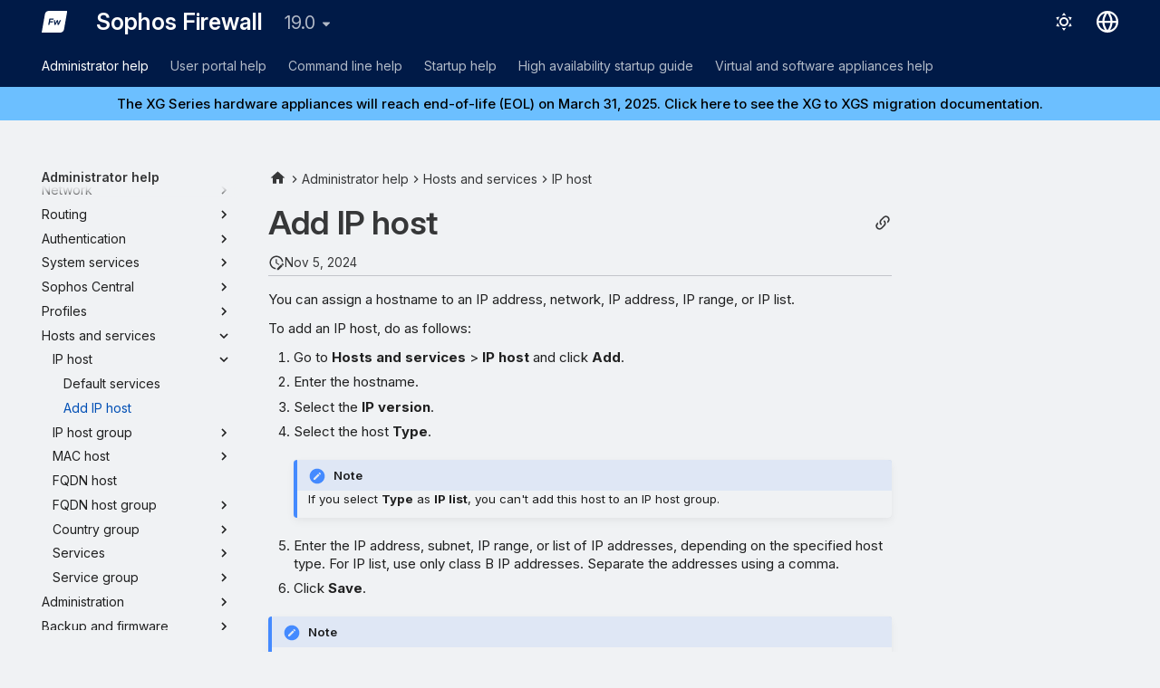

--- FILE ---
content_type: text/html
request_url: https://docs.sophos.com/nsg/sophos-firewall/19.0/Help/en-us/webhelp/onlinehelp/AdministratorHelp/HostsAndServices/IPHost/HostsIPHostAddt/index.html
body_size: 10781
content:
<!doctype html><html lang=en class=no-js> <head><script type=text/javascript src=https://static.cloud.coveo.com/coveo.analytics.js/2/coveoua.js></script><script type=module src=https://static.cloud.coveo.com/atomic/v3.20/atomic.esm.js></script><link rel=stylesheet href=https://static.cloud.coveo.com/atomic/v3.20/themes/coveo.css><script type=text/javascript>function searchAllContent(){const baseURL='https://support.sophos.com/support/s/support-community-search';const urlParams=window.location.hash;window.open(`${baseURL}${urlParams}`,'_blank');}</script><script type=module>import{buildRedirectionTrigger,loadAdvancedSearchQueryActions}from'https://static.cloud.coveo.com/headless/v3/headless.esm.js';async function fetchCoveoCredentials(){const url=new URL(window.location.href);const json_url=url.protocol+'//'+url.host+'/assets/coveo/data.json';const orgId=sessionStorage.getItem('coveoOrganizationId');if(orgId===null||orgId==='undefined'){const response=await fetch(json_url);if(!response.ok){console.error('Error fetching Coveo API credentials:',response.error);}
const json=await response.json();sessionStorage.setItem('coveoAccessToken',json.accessToken);sessionStorage.setItem('coveoOrganizationId',json.organizationId);}}
async function initializeStandaloneSearchBox(){await customElements.whenDefined('atomic-search-interface');const searchInterfaceStandaloneBox=document.querySelector('#coveo-atomic-search-standalone-box');await searchInterfaceStandaloneBox.initialize({accessToken:sessionStorage.getItem('coveoAccessToken'),organizationId:sessionStorage.getItem('coveoOrganizationId'),analytics:{analyticsMode:'legacy'}});searchInterfaceStandaloneBox.language='en';}
async function initializeSearchPage(searchInterface){await searchInterface.initialize({accessToken:sessionStorage.getItem('coveoAccessToken'),organizationId:sessionStorage.getItem('coveoOrganizationId'),analytics:{analyticsMode:'legacy'}});searchInterface.language='en';const engine=searchInterface.engine;const controller=buildRedirectionTrigger(engine);controller.subscribe(()=>{const{redirectTo}=controller.state;if(redirectTo){window.location.replace(redirectTo);}});const updateAdvancedSearchQueriesAction=loadAdvancedSearchQueryActions(engine).updateAdvancedSearchQueries({aq:'@uri="https://docs.sophos.com/nsg/sophos-firewall/19.0/Help/en-us/webhelp/onlinehelp/"'});engine.dispatch(updateAdvancedSearchQueriesAction);searchInterface.executeFirstSearch();}
(async()=>{await customElements.whenDefined('atomic-search-interface');await fetchCoveoCredentials();await initializeStandaloneSearchBox();const searchInterface=document.querySelector('#coveo-atomic-search');if(searchInterface!==null){await initializeSearchPage(searchInterface);document.querySelector('.md-top').style.display='none';}
coveoua("init",sessionStorage.getItem('coveoAccessToken'),"https://"+sessionStorage.getItem('coveoOrganizationId')+".analytics.org.coveo.com");coveoua("send","view",{contentIdKey:"@clickableuri",contentIdValue:window.location.href,});})();</script><link rel=preconnect href=https://fonts.googleapis.com><link rel=preconnect href=https://fonts.gstatic.com crossorigin><link href="https://fonts.googleapis.com/css2?family=Inter:opsz,wght@14..32,400..700&display=swap" rel=stylesheet><script type=text/javascript>
    (function(c,l,a,r,i,t,y){
        c[a]=c[a]||function(){(c[a].q=c[a].q||[]).push(arguments)};
        t=l.createElement(r);t.async=1;t.src="https://www.clarity.ms/tag/"+i;
        y=l.getElementsByTagName(r)[0];y.parentNode.insertBefore(t,y);
    })(window, document, "clarity", "script", "nfhqssysry");
</script><script>(function(w,d,s,l,i){w[l]=w[l]||[];w[l].push({'gtm.start':
new Date().getTime(),event:'gtm.js'});var f=d.getElementsByTagName(s)[0],
j=d.createElement(s),dl=l!='dataLayer'?'&l='+l:'';j.async=true;j.src=
'https://www.googletagmanager.com/gtm.js?id='+i+dl;f.parentNode.insertBefore(j,f);
})(window,document,'script','dataLayer','GTM-TW8W88B');</script><link href=https://cdn.jsdelivr.net/npm/bootstrap@5.2.0/dist/css/bootstrap.min.css rel=stylesheet integrity=sha384-gH2yIJqKdNHPEq0n4Mqa/HGKIhSkIHeL5AyhkYV8i59U5AR6csBvApHHNl/vI1Bx crossorigin=anonymous><meta charset=utf-8><meta name=viewport content="width=device-width,initial-scale=1"><meta name=description content="You can assign a hostname to an IP address, network, IP address, IP range, or IP list."><meta name=author content="Sophos Ltd."><link href=https://docs.sophos.com/nsg/sophos-firewall/19.0/Help/en-us/webhelp/onlinehelp/AdministratorHelp/HostsAndServices/IPHost/HostsIPHostAddt/ rel=canonical><link href=../DefaultAddressesAndPorts/ rel=prev><link href=../../IPHostGroup/ rel=next><link rel=icon href=../../../../assets/images/sophos/sophosfavicon.ico><meta name=generator content="mkdocs-1.6.1, mkdocs-material-9.6.21+insiders-4.53.17"><title>Add IP host - Sophos Firewall</title><link rel=stylesheet href=../../../../assets/stylesheets/main.7d528353.min.css><link rel=stylesheet href=../../../../assets/stylesheets/palette.ab4e12ef.min.css><link rel=preconnect href=https://fonts.gstatic.com crossorigin><link rel=stylesheet href="https://fonts.googleapis.com/css?family=Roboto:300,300i,400,400i,700,700i%7CRoboto+Mono:400,400i,700,700i&display=fallback"><style>:root{--md-text-font:"Roboto";--md-code-font:"Roboto Mono"}</style><link rel=stylesheet href=../../../../assets/stylesheets/sophos/sophos.css><script>__md_scope=new URL("../../../..",location),__md_hash=e=>[...e].reduce(((e,_)=>(e<<5)-e+_.charCodeAt(0)),0),__md_get=(e,_=localStorage,t=__md_scope)=>JSON.parse(_.getItem(t.pathname+"."+e)),__md_set=(e,_,t=localStorage,a=__md_scope)=>{try{t.setItem(a.pathname+"."+e,JSON.stringify(_))}catch(e){}}</script><script id=__analytics>function __md_analytics(){function e(){dataLayer.push(arguments)}window.dataLayer=window.dataLayer||[],e("js",new Date),e("config","UA-737537-1"),document.addEventListener("DOMContentLoaded",(function(){document.forms.search&&document.forms.search.query.addEventListener("blur",(function(){this.value&&e("event","search",{search_term:this.value})}));document$.subscribe((function(){var t=document.forms.feedback;if(void 0!==t)for(var a of t.querySelectorAll("[type=submit]"))a.addEventListener("click",(function(a){a.preventDefault();var n=document.location.pathname,d=this.getAttribute("data-md-value");e("event","feedback",{page:n,data:d}),t.firstElementChild.disabled=!0;var r=t.querySelector(".md-feedback__note [data-md-value='"+d+"']");r&&(r.hidden=!1)})),t.hidden=!1})),location$.subscribe((function(t){e("config","UA-737537-1",{page_path:t.pathname})}))}));var t=document.createElement("script");t.async=!0,t.src="https://www.googletagmanager.com/gtag/js?id=UA-737537-1",document.getElementById("__analytics").insertAdjacentElement("afterEnd",t)}</script><script>"undefined"!=typeof __md_analytics&&__md_analytics()</script><style>
    .md-source-icon {
        display: none;
    }

    .dismiss-button {
        background-color: transparent;
        border: none;
        color: white;
        margin-left: 10px;
        cursor: pointer;
        font-weight: normal;
        text-decoration: underline;
    }
</style><meta property=og:type content=website><meta property=og:title content="Add IP host - Sophos Firewall"><meta property=og:description content="You can assign a hostname to an IP address, network, IP address, IP range, or IP list."><meta property=og:image content=https://docs.sophos.com/nsg/sophos-firewall/19.0/Help/en-us/webhelp/onlinehelp/assets/images/social/AdministratorHelp/HostsAndServices/IPHost/HostsIPHostAddt.png><meta property=og:image:type content=image/png><meta property=og:image:width content=1200><meta property=og:image:height content=630><meta content=https://docs.sophos.com/nsg/sophos-firewall/19.0/Help/en-us/webhelp/onlinehelp/AdministratorHelp/HostsAndServices/IPHost/HostsIPHostAddt/ property=og:url><meta property=twitter:card content=summary_large_image><meta property=twitter:title content="Add IP host - Sophos Firewall"><meta property=twitter:description content="You can assign a hostname to an IP address, network, IP address, IP range, or IP list."><meta property=twitter:image content=https://docs.sophos.com/nsg/sophos-firewall/19.0/Help/en-us/webhelp/onlinehelp/assets/images/social/AdministratorHelp/HostsAndServices/IPHost/HostsIPHostAddt.png></head> <body dir=ltr data-md-color-scheme=sophosLight data-md-color-primary=indigo data-md-color-accent=indigo> <noscript><iframe src="https://www.googletagmanager.com/ns.html?id=GTM-TW8W88B" height=0 width=0 style=display:none;visibility:hidden></iframe></noscript> <input class=md-toggle data-md-toggle=drawer type=checkbox id=__drawer autocomplete=off> <input class=md-toggle data-md-toggle=search type=checkbox id=__search autocomplete=off> <label class=md-overlay for=__drawer></label> <div data-md-component=skip> <a href=#add-ip-host class=md-skip> Skip to content </a> </div> <div data-md-color-scheme=default data-md-component=outdated hidden> </div> <header class="md-header md-header--shadow md-header--lifted" data-md-component=header> <nav class="md-header__inner md-grid" aria-label=Header> <a href=../../../.. title="Sophos Firewall" class="md-header__button md-logo" aria-label="Sophos Firewall" data-md-component=logo> <img src=../../../../assets/images/sophos/firewall.svg alt=logo> </a> <label class="md-header__button md-icon" for=__drawer> <svg xmlns=http://www.w3.org/2000/svg viewbox="0 0 24 24"><path d="M3 6h18v2H3zm0 5h18v2H3zm0 5h18v2H3z"/></svg> </label> <div class=md-header__title data-md-component=header-title> <div class=md-header__ellipsis> <div class=md-header__topic> <span class=md-ellipsis> Sophos Firewall </span> </div> <div class=md-header__topic data-md-component=header-topic> <span class=md-ellipsis> Add IP host </span> </div> </div> </div> <form class=md-header__option data-md-component=palette> <input class=md-option data-md-color-media="(prefers-color-scheme: light)" data-md-color-scheme=sophosLight data-md-color-primary=indigo data-md-color-accent=indigo aria-label="Switch to dark mode" type=radio name=__palette id=__palette_0> <label class="md-header__button md-icon" title="Switch to dark mode" for=__palette_1 hidden> <svg xmlns=http://www.w3.org/2000/svg viewbox="0 0 24 24"><path d="M12 7a5 5 0 0 1 5 5 5 5 0 0 1-5 5 5 5 0 0 1-5-5 5 5 0 0 1 5-5m0 2a3 3 0 0 0-3 3 3 3 0 0 0 3 3 3 3 0 0 0 3-3 3 3 0 0 0-3-3m0-7 2.39 3.42C13.65 5.15 12.84 5 12 5s-1.65.15-2.39.42zM3.34 7l4.16-.35A7.2 7.2 0 0 0 5.94 8.5c-.44.74-.69 1.5-.83 2.29zm.02 10 1.76-3.77a7.131 7.131 0 0 0 2.38 4.14zM20.65 7l-1.77 3.79a7.02 7.02 0 0 0-2.38-4.15zm-.01 10-4.14.36c.59-.51 1.12-1.14 1.54-1.86.42-.73.69-1.5.83-2.29zM12 22l-2.41-3.44c.74.27 1.55.44 2.41.44.82 0 1.63-.17 2.37-.44z"/></svg> </label> <input class=md-option data-md-color-media="(prefers-color-scheme: dark)" data-md-color-scheme=sophosDark data-md-color-primary=blue data-md-color-accent=blue aria-label="Switch to light mode" type=radio name=__palette id=__palette_1> <label class="md-header__button md-icon" title="Switch to light mode" for=__palette_0 hidden> <svg xmlns=http://www.w3.org/2000/svg viewbox="0 0 24 24"><path d="m17.75 4.09-2.53 1.94.91 3.06-2.63-1.81-2.63 1.81.91-3.06-2.53-1.94L12.44 4l1.06-3 1.06 3zm3.5 6.91-1.64 1.25.59 1.98-1.7-1.17-1.7 1.17.59-1.98L15.75 11l2.06-.05L18.5 9l.69 1.95zm-2.28 4.95c.83-.08 1.72 1.1 1.19 1.85-.32.45-.66.87-1.08 1.27C15.17 23 8.84 23 4.94 19.07c-3.91-3.9-3.91-10.24 0-14.14.4-.4.82-.76 1.27-1.08.75-.53 1.93.36 1.85 1.19-.27 2.86.69 5.83 2.89 8.02a9.96 9.96 0 0 0 8.02 2.89m-1.64 2.02a12.08 12.08 0 0 1-7.8-3.47c-2.17-2.19-3.33-5-3.49-7.82-2.81 3.14-2.7 7.96.31 10.98 3.02 3.01 7.84 3.12 10.98.31"/></svg> </label> </form> <script>var palette=__md_get("__palette");if(palette&&palette.color){if("(prefers-color-scheme)"===palette.color.media){var media=matchMedia("(prefers-color-scheme: light)"),input=document.querySelector(media.matches?"[data-md-color-media='(prefers-color-scheme: light)']":"[data-md-color-media='(prefers-color-scheme: dark)']");palette.color.media=input.getAttribute("data-md-color-media"),palette.color.scheme=input.getAttribute("data-md-color-scheme"),palette.color.primary=input.getAttribute("data-md-color-primary"),palette.color.accent=input.getAttribute("data-md-color-accent")}for(var[key,value]of Object.entries(palette.color))document.body.setAttribute("data-md-color-"+key,value)}</script> <div class=md-header__option> <div class=md-select> <button class="md-header__button md-icon" aria-label="Select language"> <svg xmlns=http://www.w3.org/2000/svg viewbox="0 0 16 16"><path d="M8 0a8 8 0 1 1 0 16A8 8 0 0 1 8 0M5.78 8.75a9.64 9.64 0 0 0 1.363 4.177q.383.64.857 1.215c.245-.296.551-.705.857-1.215A9.64 9.64 0 0 0 10.22 8.75Zm4.44-1.5a9.64 9.64 0 0 0-1.363-4.177c-.307-.51-.612-.919-.857-1.215a10 10 0 0 0-.857 1.215A9.64 9.64 0 0 0 5.78 7.25Zm-5.944 1.5H1.543a6.51 6.51 0 0 0 4.666 5.5q-.184-.271-.352-.552c-.715-1.192-1.437-2.874-1.581-4.948m-2.733-1.5h2.733c.144-2.074.866-3.756 1.58-4.948q.18-.295.353-.552a6.51 6.51 0 0 0-4.666 5.5m10.181 1.5c-.144 2.074-.866 3.756-1.58 4.948q-.18.296-.353.552a6.51 6.51 0 0 0 4.666-5.5Zm2.733-1.5a6.51 6.51 0 0 0-4.666-5.5q.184.272.353.552c.714 1.192 1.436 2.874 1.58 4.948Z"/></svg> </button> <div class=md-select__inner> <ul class=md-select__list> <li class=md-select__item> <a href="https://docs.sophos.com/nsg/sophos-firewall/19.0/Help/en-us/webhelp/onlinehelp/index.html?contextId=IPHostEdit" hreflang=en class=md-select__link> English </a> </li> <li class=md-select__item> <a href="https://docs.sophos.com/nsg/sophos-firewall/19.0/Help/ja-jp/webhelp/onlinehelp/index.html?contextId=IPHostEdit" hreflang=ja class=md-select__link> 日本語 </a> </li> </ul> </div> </div> </div> <div class=sophos-search> <atomic-search-interface id=coveo-atomic-search-standalone-box search-hub=documentation> <atomic-search-box redirection-url=../../../../search/index.html> </atomic-search-box> </atomic-search-interface> </div> </nav> <nav class=md-tabs aria-label=Tabs data-md-component=tabs> <div class=md-grid> <ul class=md-tabs__list> <li class="md-tabs__item md-tabs__item--active"> <a href=../../../GettingStarted/ class=md-tabs__link> Administrator help </a> </li> <li class=md-tabs__item> <a href=../../../../UserPortalHelp/UserPortalIntro/ class=md-tabs__link> User portal help </a> </li> <li class=md-tabs__item> <a href=../../../../CommandLineHelp/ class=md-tabs__link> Command line help </a> </li> <li class=md-tabs__item> <a href=../../../../StartupHelp/ControlCenterOverview/ class=md-tabs__link> Startup help </a> </li> <li class=md-tabs__item> <a href=../../../../HighAvailablityStartupGuide/AboutHA/ class=md-tabs__link> High availability startup guide </a> </li> <li class=md-tabs__item> <a href=../../../../VirtualAndSoftwareAppliancesHelp/vs_VirtualSoftwareApplianceIntro/ class=md-tabs__link> Virtual and software appliances help </a> </li> </ul> </div> </nav> </header> <div class=md-container data-md-component=container> <div class="sophos_hero_banner sophos_hero_banner_info"> <a class=sophos-banner--link href=https://docs.sophos.com/support/migration/en-us/firewall/xg/index.html> The XG Series hardware appliances will reach end-of-life (EOL) on March 31, 2025. Click here to see the XG to XGS migration documentation. </a> </div> <main class=md-main data-md-component=main> <div class="md-main__inner md-grid"> <div class="md-sidebar md-sidebar--primary" data-md-component=sidebar data-md-type=navigation> <div class=md-sidebar__scrollwrap> <div class=md-sidebar__inner> <nav class="md-nav md-nav--primary md-nav--lifted" aria-label=Navigation data-md-level=0> <label class=md-nav__title for=__drawer> <a href=../../../.. title="Sophos Firewall" class="md-nav__button md-logo" aria-label="Sophos Firewall" data-md-component=logo> <img src=../../../../assets/images/sophos/firewall.svg alt=logo> </a> Sophos Firewall </label> <ul class=md-nav__list data-md-scrollfix> <li class="md-nav__item md-nav__item--active md-nav__item--section md-nav__item--nested"> <input class="md-nav__toggle md-toggle " type=checkbox id=__nav_1 checked> <label class=md-nav__link for=__nav_1 id=__nav_1_label tabindex> <span class=md-ellipsis> Administrator help </span> <span class="md-nav__icon md-icon"></span> </label> <nav class=md-nav data-md-level=1 aria-labelledby=__nav_1_label aria-expanded=true> <label class=md-nav__title for=__nav_1> <span class="md-nav__icon md-icon"></span> Administrator help </label> <ul class=md-nav__list data-md-scrollfix> <li class="md-nav__item md-nav__item--pruned md-nav__item--nested"> <a href=../../../GettingStarted/ class=md-nav__link> <span class=md-ellipsis> Getting started </span> <span class="md-nav__icon md-icon"></span> </a> </li> <li class=md-nav__item> <a href=../../../SophosAssistant/ class=md-nav__link> <span class=md-ellipsis> Sophos Assistant </span> </a> </li> <li class=md-nav__item> <a href=../../../ControlCenter/ class=md-nav__link> <span class=md-ellipsis> Control center </span> </a> </li> <li class=md-nav__item> <a href=../../../IPv6FeaturesServices/ class=md-nav__link> <span class=md-ellipsis> IPv6 support </span> </a> </li> <li class="md-nav__item md-nav__item--pruned md-nav__item--nested"> <a href=../../../CurrentActivities/ class=md-nav__link> <span class=md-ellipsis> Current activities </span> <span class="md-nav__icon md-icon"></span> </a> </li> <li class="md-nav__item md-nav__item--pruned md-nav__item--nested"> <a href=../../../Reports/ class=md-nav__link> <span class=md-ellipsis> Reports </span> <span class="md-nav__icon md-icon"></span> </a> </li> <li class="md-nav__item md-nav__item--pruned md-nav__item--nested"> <a href=../../../ZeroDayProtection/ class=md-nav__link> <span class=md-ellipsis> Zero-day protection </span> <span class="md-nav__icon md-icon"></span> </a> </li> <li class="md-nav__item md-nav__item--pruned md-nav__item--nested"> <a href=../../../Diagnostics/ class=md-nav__link> <span class=md-ellipsis> Diagnostics </span> <span class="md-nav__icon md-icon"></span> </a> </li> <li class="md-nav__item md-nav__item--pruned md-nav__item--nested"> <a href=../../../Logs/ class=md-nav__link> <span class=md-ellipsis> Logs </span> <span class="md-nav__icon md-icon"></span> </a> </li> <li class="md-nav__item md-nav__item--pruned md-nav__item--nested"> <a href=../../../RulesAndPolicies/ class=md-nav__link> <span class=md-ellipsis> Rules and policies </span> <span class="md-nav__icon md-icon"></span> </a> </li> <li class="md-nav__item md-nav__item--pruned md-nav__item--nested"> <a href=../../../IntrusionPrevention/ class=md-nav__link> <span class=md-ellipsis> Intrusion prevention </span> <span class="md-nav__icon md-icon"></span> </a> </li> <li class="md-nav__item md-nav__item--pruned md-nav__item--nested"> <a href=../../../Web/ class=md-nav__link> <span class=md-ellipsis> Web </span> <span class="md-nav__icon md-icon"></span> </a> </li> <li class="md-nav__item md-nav__item--pruned md-nav__item--nested"> <a href=../../../Applications/ class=md-nav__link> <span class=md-ellipsis> Applications </span> <span class="md-nav__icon md-icon"></span> </a> </li> <li class="md-nav__item md-nav__item--pruned md-nav__item--nested"> <a href=../../../Wireless/ class=md-nav__link> <span class=md-ellipsis> Wireless </span> <span class="md-nav__icon md-icon"></span> </a> </li> <li class="md-nav__item md-nav__item--pruned md-nav__item--nested"> <a href=../../../Email/ class=md-nav__link> <span class=md-ellipsis> Email </span> <span class="md-nav__icon md-icon"></span> </a> </li> <li class="md-nav__item md-nav__item--pruned md-nav__item--nested"> <a href=../../../WebServer/ class=md-nav__link> <span class=md-ellipsis> Web server </span> <span class="md-nav__icon md-icon"></span> </a> </li> <li class="md-nav__item md-nav__item--pruned md-nav__item--nested"> <a href=../../../AdvancedProtection/ class=md-nav__link> <span class=md-ellipsis> Advanced protection </span> <span class="md-nav__icon md-icon"></span> </a> </li> <li class="md-nav__item md-nav__item--pruned md-nav__item--nested"> <a href=../../../RemoteAccessVPN/ class=md-nav__link> <span class=md-ellipsis> Remote access VPN </span> <span class="md-nav__icon md-icon"></span> </a> </li> <li class="md-nav__item md-nav__item--pruned md-nav__item--nested"> <a href=../../../SiteToSiteVPN/ class=md-nav__link> <span class=md-ellipsis> Site-to-site VPN </span> <span class="md-nav__icon md-icon"></span> </a> </li> <li class="md-nav__item md-nav__item--pruned md-nav__item--nested"> <a href=../../../Network/ class=md-nav__link> <span class=md-ellipsis> Network </span> <span class="md-nav__icon md-icon"></span> </a> </li> <li class="md-nav__item md-nav__item--pruned md-nav__item--nested"> <a href=../../../Routing/ class=md-nav__link> <span class=md-ellipsis> Routing </span> <span class="md-nav__icon md-icon"></span> </a> </li> <li class="md-nav__item md-nav__item--pruned md-nav__item--nested"> <a href=../../../Authentication/ class=md-nav__link> <span class=md-ellipsis> Authentication </span> <span class="md-nav__icon md-icon"></span> </a> </li> <li class="md-nav__item md-nav__item--pruned md-nav__item--nested"> <a href=../../../SystemServices/ class=md-nav__link> <span class=md-ellipsis> System services </span> <span class="md-nav__icon md-icon"></span> </a> </li> <li class="md-nav__item md-nav__item--pruned md-nav__item--nested"> <a href=../../../SophosCentral/ class=md-nav__link> <span class=md-ellipsis> Sophos Central </span> <span class="md-nav__icon md-icon"></span> </a> </li> <li class="md-nav__item md-nav__item--pruned md-nav__item--nested"> <a href=../../../Profiles/ class=md-nav__link> <span class=md-ellipsis> Profiles </span> <span class="md-nav__icon md-icon"></span> </a> </li> <li class="md-nav__item md-nav__item--active md-nav__item--nested"> <input class="md-nav__toggle md-toggle " type=checkbox id=__nav_1_26 checked> <div class="md-nav__link md-nav__container"> <a href=../../ class="md-nav__link "> <span class=md-ellipsis> Hosts and services </span> </a> <label class="md-nav__link " for=__nav_1_26 id=__nav_1_26_label tabindex=0> <span class="md-nav__icon md-icon"></span> </label> </div> <nav class=md-nav data-md-level=2 aria-labelledby=__nav_1_26_label aria-expanded=true> <label class=md-nav__title for=__nav_1_26> <span class="md-nav__icon md-icon"></span> Hosts and services </label> <ul class=md-nav__list data-md-scrollfix> <li class="md-nav__item md-nav__item--active md-nav__item--nested"> <input class="md-nav__toggle md-toggle " type=checkbox id=__nav_1_26_2 checked> <div class="md-nav__link md-nav__container"> <a href=../ class="md-nav__link "> <span class=md-ellipsis> IP host </span> </a> <label class="md-nav__link " for=__nav_1_26_2 id=__nav_1_26_2_label tabindex=0> <span class="md-nav__icon md-icon"></span> </label> </div> <nav class=md-nav data-md-level=3 aria-labelledby=__nav_1_26_2_label aria-expanded=true> <label class=md-nav__title for=__nav_1_26_2> <span class="md-nav__icon md-icon"></span> IP host </label> <ul class=md-nav__list data-md-scrollfix> <li class=md-nav__item> <a href=../DefaultAddressesAndPorts/ class=md-nav__link> <span class=md-ellipsis> Default services </span> </a> </li> <li class="md-nav__item md-nav__item--active"> <input class="md-nav__toggle md-toggle" type=checkbox id=__toc> <a href=./ class="md-nav__link md-nav__link--active"> <span class=md-ellipsis> Add IP host </span> </a> </li> </ul> </nav> </li> <li class="md-nav__item md-nav__item--pruned md-nav__item--nested"> <a href=../../IPHostGroup/ class=md-nav__link> <span class=md-ellipsis> IP host group </span> <span class="md-nav__icon md-icon"></span> </a> </li> <li class="md-nav__item md-nav__item--pruned md-nav__item--nested"> <a href=../../MACHost/ class=md-nav__link> <span class=md-ellipsis> MAC host </span> <span class="md-nav__icon md-icon"></span> </a> </li> <li class=md-nav__item> <a href=../../HostsServicesFQDNHost/ class=md-nav__link> <span class=md-ellipsis> FQDN host </span> </a> </li> <li class="md-nav__item md-nav__item--pruned md-nav__item--nested"> <a href=../../FQDNHostGroup/ class=md-nav__link> <span class=md-ellipsis> FQDN host group </span> <span class="md-nav__icon md-icon"></span> </a> </li> <li class="md-nav__item md-nav__item--pruned md-nav__item--nested"> <a href=../../CountryGroup/ class=md-nav__link> <span class=md-ellipsis> Country group </span> <span class="md-nav__icon md-icon"></span> </a> </li> <li class="md-nav__item md-nav__item--pruned md-nav__item--nested"> <a href=../../Services/ class=md-nav__link> <span class=md-ellipsis> Services </span> <span class="md-nav__icon md-icon"></span> </a> </li> <li class="md-nav__item md-nav__item--pruned md-nav__item--nested"> <a href=../../ServiceGroup/ class=md-nav__link> <span class=md-ellipsis> Service group </span> <span class="md-nav__icon md-icon"></span> </a> </li> </ul> </nav> </li> <li class="md-nav__item md-nav__item--pruned md-nav__item--nested"> <a href=../../../Administration/ class=md-nav__link> <span class=md-ellipsis> Administration </span> <span class="md-nav__icon md-icon"></span> </a> </li> <li class="md-nav__item md-nav__item--pruned md-nav__item--nested"> <a href=../../../BackupAndFirmware/ class=md-nav__link> <span class=md-ellipsis> Backup and firmware </span> <span class="md-nav__icon md-icon"></span> </a> </li> <li class="md-nav__item md-nav__item--pruned md-nav__item--nested"> <a href=../../../Certificates/ class=md-nav__link> <span class=md-ellipsis> Certificates </span> <span class="md-nav__icon md-icon"></span> </a> </li> <li class=md-nav__item> <a href=https://docs.sophos.com/nsg/licenses/index.html target=_blank rel="noopener noreferrer" class=md-nav__link> <span class=md-ellipsis> Open source software attributions </span> </a> </li> </ul> </nav> </li> <li class="md-nav__item md-nav__item--pruned md-nav__item--nested"> <a href=../../../../UserPortalHelp/UserPortalIntro/ class=md-nav__link> <span class=md-ellipsis> User portal help </span> <span class="md-nav__icon md-icon"></span> </a> </li> <li class="md-nav__item md-nav__item--pruned md-nav__item--nested"> <a href=../../../../CommandLineHelp/ class=md-nav__link> <span class=md-ellipsis> Command line help </span> <span class="md-nav__icon md-icon"></span> </a> </li> <li class="md-nav__item md-nav__item--pruned md-nav__item--nested"> <a href=../../../../StartupHelp/ControlCenterOverview/ class=md-nav__link> <span class=md-ellipsis> Startup help </span> <span class="md-nav__icon md-icon"></span> </a> </li> <li class="md-nav__item md-nav__item--pruned md-nav__item--nested"> <a href=../../../../HighAvailablityStartupGuide/AboutHA/ class=md-nav__link> <span class=md-ellipsis> High availability startup guide </span> <span class="md-nav__icon md-icon"></span> </a> </li> <li class="md-nav__item md-nav__item--pruned md-nav__item--nested"> <a href=../../../../VirtualAndSoftwareAppliancesHelp/vs_VirtualSoftwareApplianceIntro/ class=md-nav__link> <span class=md-ellipsis> Virtual and software appliances help </span> <span class="md-nav__icon md-icon"></span> </a> </li> </ul> </nav> </div> </div> </div> <div class="md-sidebar md-sidebar--secondary" data-md-component=sidebar data-md-type=toc> <div class=md-sidebar__scrollwrap> <div class=md-sidebar__inner> <nav class="md-nav md-nav--secondary" aria-label="On this page"> </nav> </div> </div> </div> <div class=md-content data-md-component=content> <nav class=md-path aria-label=Navigation> <ol class=md-path__list> <li class=md-path__item> <a href=../../../.. title="Sophos Firewall" class="md-path__link md-typeset"> <span class="twemoji md-ellipsis"><svg xmlns=http://www.w3.org/2000/svg viewbox="0 0 24 24"><path d="M10 20v-6h4v6h5v-8h3L12 3 2 12h3v8z"/></svg></span> </a> </li> <li class=md-path__item> <a href=../../../GettingStarted/ class=md-path__link> <span class=md-ellipsis> Administrator help </span> </a> </li> <li class=md-path__item> <a href=../../ class=md-path__link> <span class=md-ellipsis> Hosts and services </span> </a> </li> <li class=md-path__item> <a href=../ class=md-path__link> <span class=md-ellipsis> IP host </span> </a> </li> </ol> </nav> <article class="md-content__inner md-typeset"> <button type=button class="md-content__button md-icon button--share" data-bs-toggle=modal data-bs-target=#showPermalink title="Show permalink"> <span class=twemoji><svg xmlns=http://www.w3.org/2000/svg viewbox="0 0 24 24"><path d="M10.59 13.41c.41.39.41 1.03 0 1.42-.39.39-1.03.39-1.42 0a5.003 5.003 0 0 1 0-7.07l3.54-3.54a5.003 5.003 0 0 1 7.07 0 5.003 5.003 0 0 1 0 7.07l-1.49 1.49c.01-.82-.12-1.64-.4-2.42l.47-.48a2.98 2.98 0 0 0 0-4.24 2.98 2.98 0 0 0-4.24 0l-3.53 3.53a2.98 2.98 0 0 0 0 4.24m2.82-4.24c.39-.39 1.03-.39 1.42 0a5.003 5.003 0 0 1 0 7.07l-3.54 3.54a5.003 5.003 0 0 1-7.07 0 5.003 5.003 0 0 1 0-7.07l1.49-1.49c-.01.82.12 1.64.4 2.43l-.47.47a2.98 2.98 0 0 0 0 4.24 2.98 2.98 0 0 0 4.24 0l3.53-3.53a2.98 2.98 0 0 0 0-4.24.973.973 0 0 1 0-1.42"/></svg></span> </button> <div class="modal fade modal--sophos" id=showPermalink tabindex=-1> <div class="modal-dialog modal-xl"> <div class=modal-content> <div class=modal-header> <p class="modal-title fs-6">Page permalink</p> <button type=button class=btn-close data-bs-dismiss=modal title aria-label></button> </div> <div class=modal-body> <p>Always use the following permalink when referencing this page. It will remain unchanged in future help versions.</p> <p> <span id=showPermalinkUrl class=font-monospace>https://docs.sophos.com/nsg/sophos-firewall/19.0/Help/en-us/webhelp/onlinehelp/index.html?contextId=IPHostEdit</span> <span> <button id=showPermalinkCopyButton type=button class="md-header__button md-icon" title="Copy link to clipboard"> <span class=twemoji><svg xmlns=http://www.w3.org/2000/svg viewbox="0 0 24 24"><path d="M19 21H8V7h11m0-2H8a2 2 0 0 0-2 2v14a2 2 0 0 0 2 2h11a2 2 0 0 0 2-2V7a2 2 0 0 0-2-2m-3-4H4a2 2 0 0 0-2 2v14h2V3h12z"/></svg></span> </button> </span> </p> <p id=showPermalinkError class=text-danger style=display:none>Your browser doesn’t support copying the link to the clipboard. Please copy it manually.</p> </div> </div> </div> </div> <script type=text/javascript>
    function copyToClipboard(text) {
        navigator.clipboard
            .writeText(text)
            .then(() => {
                // copy to clipboard was successful
            })
            .catch(() => {
                document.getElementById("showPermalinkError").style.display = "inherit";
            });
    }

    document.getElementById("showPermalinkCopyButton").addEventListener('click', (event) => {
        copyToClipboard(document.getElementById("showPermalinkUrl").innerHTML);
    });
    document.getElementById("showPermalink").addEventListener('hidden.bs.modal', event => {
        document.getElementById("showPermalinkError").style.display = "none";
    })
</script> <h1 id=add-ip-host>Add IP host</h1><aside class=md-source-file> <span class=md-source-file__fact> <span class=md-icon title="Last update"> <svg xmlns=http://www.w3.org/2000/svg viewbox="0 0 24 24"><path d="M21 13.1c-.1 0-.3.1-.4.2l-1 1 2.1 2.1 1-1c.2-.2.2-.6 0-.8l-1.3-1.3c-.1-.1-.2-.2-.4-.2m-1.9 1.8-6.1 6V23h2.1l6.1-6.1zM12.5 7v5.2l4 2.4-1 1L11 13V7zM11 21.9c-5.1-.5-9-4.8-9-9.9C2 6.5 6.5 2 12 2c5.3 0 9.6 4.1 10 9.3-.3-.1-.6-.2-1-.2s-.7.1-1 .2C19.6 7.2 16.2 4 12 4c-4.4 0-8 3.6-8 8 0 4.1 3.1 7.5 7.1 7.9l-.1.2z"/></svg> </span> <span class=git-revision-date-sophos>Nov 5, 2024</span> </span> </aside> <p>You can assign a hostname to an IP address, network, IP address, IP range, or IP list.</p> <p>To add an IP host, do as follows:</p> <ol> <li>Go to <strong>Hosts and services</strong> &gt; <strong>IP host</strong> and click <strong>Add</strong>.</li> <li>Enter the hostname.</li> <li>Select the <strong>IP version</strong>.</li> <li> <p>Select the host <strong>Type</strong>.</p> <div class="admonition note"> <p class=admonition-title>Note</p> <p>If you select <strong>Type</strong> as <strong>IP list</strong>, you can't add this host to an IP host group.</p> </div> </li> <li> <p>Enter the IP address, subnet, IP range, or list of IP addresses, depending on the specified host type. For IP list, use only class B IP addresses. Separate the addresses using a comma.</p> </li> <li>Click <strong>Save</strong>.</li> </ol> <div class="admonition note"> <p class=admonition-title>Note</p> <p><strong>IP list</strong> supports a maximum of 1000 IP addresses.</p> </div> <form class="md-feedback print-site-plugin-ignore" name=feedback hidden> <fieldset> <legend class=md-feedback__title> Was this page helpful? </legend> <div class=md-feedback__inner> <div class=md-feedback__list> <button class="md-feedback__icon md-icon" type=submit title="This page was helpful" data-md-value=1> <svg xmlns=http://www.w3.org/2000/svg viewbox="0 0 24 24"><path d="M5 9v12H1V9zm4 12a2 2 0 0 1-2-2V9c0-.55.22-1.05.59-1.41L14.17 1l1.06 1.06c.27.27.44.64.44 1.05l-.03.32L14.69 8H21a2 2 0 0 1 2 2v2c0 .26-.05.5-.14.73l-3.02 7.05C19.54 20.5 18.83 21 18 21zm0-2h9.03L21 12v-2h-8.79l1.13-5.32L9 9.03z"/></svg> </button> <button class="md-feedback__icon md-icon" type=submit title="This page could be improved" data-md-value=0> <svg xmlns=http://www.w3.org/2000/svg viewbox="0 0 24 24"><path d="M19 15V3h4v12zM15 3a2 2 0 0 1 2 2v10c0 .55-.22 1.05-.59 1.41L9.83 23l-1.06-1.06c-.27-.27-.44-.64-.44-1.06l.03-.31.95-4.57H3a2 2 0 0 1-2-2v-2c0-.26.05-.5.14-.73l3.02-7.05C4.46 3.5 5.17 3 6 3zm0 2H5.97L3 12v2h8.78l-1.13 5.32L15 14.97z"/></svg> </button> </div> <div class=md-feedback__note> <div data-md-value=1 hidden> Thank you for your feedback </div> <div data-md-value=0 hidden> Thank you for your feedback. Help us improve this page by <a href=https://community.sophos.com/product-documentation/i/feedback/create target=_blank rel="noopener noreferrer">giving us more information</a>. </div> </div> </div> </fieldset> </form> </article> </div> <script>var tabs=__md_get("__tabs");if(Array.isArray(tabs))e:for(var set of document.querySelectorAll(".tabbed-set")){var labels=set.querySelector(".tabbed-labels");for(var tab of tabs)for(var label of labels.getElementsByTagName("label"))if(label.innerText.trim()===tab){var input=document.getElementById(label.htmlFor);input.checked=!0;continue e}}</script> <script>var target=document.getElementById(location.hash.slice(1));target&&target.name&&(target.checked=target.name.startsWith("__tabbed_"))</script> </div> <button type=button class="md-top md-icon" data-md-component=top hidden> <svg xmlns=http://www.w3.org/2000/svg viewbox="0 0 24 24"><path d="M13 20h-2V8l-5.5 5.5-1.42-1.42L12 4.16l7.92 7.92-1.42 1.42L13 8z"/></svg> Back to top </button> </main> <footer class=md-footer> <nav class="md-footer__inner md-grid" aria-label=Footer> <a href=../DefaultAddressesAndPorts/ class="md-footer__link md-footer__link--prev" aria-label="Previous: Default services"> <div class="md-footer__button md-icon"> <svg xmlns=http://www.w3.org/2000/svg viewbox="0 0 24 24"><path d="M20 11v2H8l5.5 5.5-1.42 1.42L4.16 12l7.92-7.92L13.5 5.5 8 11z"/></svg> </div> <div class=md-footer__title> <span class=md-footer__direction> Previous </span> <div class=md-ellipsis> Default services </div> </div> </a> <a href=../../IPHostGroup/ class="md-footer__link md-footer__link--next" aria-label="Next: IP host group"> <div class=md-footer__title> <span class=md-footer__direction> Next </span> <div class=md-ellipsis> IP host group </div> </div> <div class="md-footer__button md-icon"> <svg xmlns=http://www.w3.org/2000/svg viewbox="0 0 24 24"><path d="M4 11v2h12l-5.5 5.5 1.42 1.42L19.84 12l-7.92-7.92L10.5 5.5 16 11z"/></svg> </div> </a> </nav> <div class="md-footer-meta md-typeset"> <div class="md-footer-meta__inner md-grid"> <div class=md-copyright> <div class=md-copyright__highlight> <a href=https://www.sophos.com/en-us/legal target=_blank rel="noopener noreferrer">© <script type=text/javascript>document.write(new Date().getFullYear());</script> Sophos Limited.</a> </div> </div> <div class=md-social> <a href=https://x.com/SophosSupport target=_blank rel=noopener title="Sophos support on X" class=md-social__link> <svg xmlns=http://www.w3.org/2000/svg viewbox="0 0 448 512"><!-- Font Awesome Free 7.0.1 by @fontawesome - https://fontawesome.com License - https://fontawesome.com/license/free (Icons: CC BY 4.0, Fonts: SIL OFL 1.1, Code: MIT License) Copyright 2025 Fonticons, Inc.--><path d="M357.2 48h70.6L273.6 224.2 455 464H313L201.7 318.6 74.5 464H3.8l164.9-188.5L-5.2 48h145.6l100.5 132.9zm-24.8 373.8h39.1L119.1 88h-42z"/></svg> </a> <a href=https://support.sophos.com/ target=_blank rel=noopener title="Support portal" class=md-social__link> <svg xmlns=http://www.w3.org/2000/svg viewbox="0 0 576 512"><!-- Font Awesome Free 7.0.1 by @fontawesome - https://fontawesome.com License - https://fontawesome.com/license/free (Icons: CC BY 4.0, Fonts: SIL OFL 1.1, Code: MIT License) Copyright 2025 Fonticons, Inc.--><path d="M268.9 53.2 152.3 182.8c-4.6 5.1-4.4 13 .5 17.9 30.5 30.5 80 30.5 110.5 0l31.8-31.8c4.2-4.2 9.5-6.5 14.9-6.9 6.8-.6 13.8 1.7 19 6.9L505.6 344l70.4-56V0L464 64l-23.8-15.9A96.2 96.2 0 0 0 386.9 32h-70.4c-1.1 0-2.3 0-3.4.1-16.9.9-32.8 8.5-44.2 21.1m-152.3 97.5L223.4 32h-39.6c-25.5 0-49.9 10.1-67.9 28.1L0 192v352l144-136 12.4 10.3c23 19.2 52 29.7 81.9 29.7H254l-7-7c-9.4-9.4-9.4-24.6 0-33.9s24.6-9.4 33.9 0l41 41h9c19.1 0 37.8-4.3 54.8-12.3L359 409c-9.4-9.4-9.4-24.6 0-33.9s24.6-9.4 33.9 0l32 32 17.5-17.5c8.9-8.9 11.5-21.8 7.6-33.1L312.1 219.7l-14.9 14.9c-49.3 49.3-129.1 49.3-178.4 0-23-23-23.9-59.9-2.2-84z"/></svg> </a> <a href=https://techvids.sophos.com/ target=_blank rel=noopener title="Sophos TechVids" class=md-social__link> <svg xmlns=http://www.w3.org/2000/svg viewbox="0 0 16 16"><path d="M0 3.75C0 2.784.784 2 1.75 2h12.5c.966 0 1.75.784 1.75 1.75v8.5A1.75 1.75 0 0 1 14.25 14H1.75A1.75 1.75 0 0 1 0 12.25Zm1.75-.25a.25.25 0 0 0-.25.25v8.5c0 .138.112.25.25.25h12.5a.25.25 0 0 0 .25-.25v-8.5a.25.25 0 0 0-.25-.25Z"/><path d="M6 10.559V5.442a.25.25 0 0 1 .379-.215l4.264 2.559a.25.25 0 0 1 0 .428l-4.264 2.559A.25.25 0 0 1 6 10.559"/></svg> </a> <a href=https://community.sophos.com/product-documentation/i/feedback target=_blank rel=noopener title="Give feedback" class=md-social__link> <svg xmlns=http://www.w3.org/2000/svg viewbox="0 0 448 512"><!-- Font Awesome Free 7.0.1 by @fontawesome - https://fontawesome.com License - https://fontawesome.com/license/free (Icons: CC BY 4.0, Fonts: SIL OFL 1.1, Code: MIT License) Copyright 2025 Fonticons, Inc.--><path d="M399.8 362.2c29.5-34.7 47.1-78.3 47.1-125.8 0-113-99.6-204.4-222.5-204.4S2 123.5 2 236.4s99.6 204.5 222.5 204.5c27 0 53.9-4.5 79.4-13.4 1.4-.5 3-.5 4.5-.1s2.7 1.4 3.6 2.6c18.6 25.1 47.6 42.7 79.9 49.9 1.1.2 2.3 0 3.3-.6s1.7-1.6 1.9-2.8c.1-.6.1-1.3 0-1.9s-.4-1.2-.8-1.7c-12.3-16-18.7-35.8-18-56s8.4-39.5 21.7-54.7l-.2.1zM330 212.4l-57.3 43.5 20.8 68.9c.4 1.3.4 2.7-.1 4s-1.2 2.4-2.3 3.2-2.4 1.2-3.8 1.2-2.7-.4-3.8-1.2l-59.1-41-59.1 41.1c-1.1.8-2.4 1.2-3.8 1.2s-2.7-.4-3.8-1.2-1.9-1.9-2.3-3.2-.5-2.7-.1-4l20.8-68.9-57.3-43.5c-1.1-.8-1.9-1.9-2.3-3.2s-.4-2.7 0-4 1.2-2.4 2.3-3.2 2.4-1.3 3.7-1.3l71.9-1.5 23.7-67.9c.4-1.3 1.3-2.4 2.4-3.2s2.4-1.2 3.8-1.2 2.7.4 3.8 1.2 1.9 1.9 2.4 3.2l23.7 67.9 71.9 1.5c1.4 0 2.7.4 3.8 1.2s1.9 1.9 2.3 3.2.4 2.7 0 4-1.2 2.4-2.3 3.3z"/></svg> </a> </div> </div> </div> </footer> </div> <div class=md-dialog data-md-component=dialog> <div class="md-dialog__inner md-typeset"></div> </div> <script id=__config type=application/json>{"annotate": null, "base": "../../../..", "features": ["content.code.annotate", "content.code.copy", "content.tabs.link", "navigation.footer", "navigation.indexes", "navigation.prune", "navigation.tabs", "navigation.tabs.sticky", "navigation.top", "navigation.tracking", "search.suggest", "navigation.path"], "search": "../../../../assets/javascripts/workers/search.26099bd0.min.js", "tags": null, "translations": {"clipboard.copied": "Copied to clipboard", "clipboard.copy": "Copy to clipboard", "search.result.more.one": "1 more on this page", "search.result.more.other": "# more on this page", "search.result.none": "No matching documents", "search.result.one": "1 matching document", "search.result.other": "# matching documents", "search.result.placeholder": "Type to start searching", "search.result.term.missing": "Missing", "select.version": "Select version"}, "version": {"provider": "mike"}}</script> <script src=../../../../assets/javascripts/bundle.9d1edc04.min.js></script> <script>console.log('Build commit: 0d09c161d');</script><script src=https://cdn.jsdelivr.net/npm/bootstrap@5.2.0/dist/js/bootstrap.bundle.min.js integrity=sha384-A3rJD856KowSb7dwlZdYEkO39Gagi7vIsF0jrRAoQmDKKtQBHUuLZ9AsSv4jD4Xa crossorigin=anonymous></script> </body> </html>